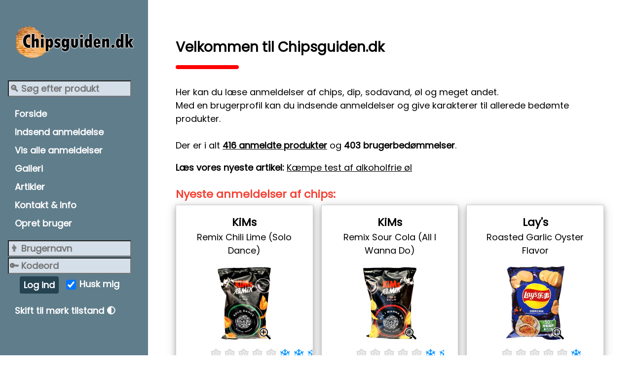

--- FILE ---
content_type: text/html; charset=UTF-8
request_url: https://www.chipsguiden.dk/?page=show-chips-bedom&id=83
body_size: 3268
content:
<!DOCTYPE html>
<html lang="da">
	<head>
		<title>Chipsguiden.dk - Chipsanmeldelser og meget andet</title>
		<link rel="stylesheet" href="/css/main.css">
		<link rel="stylesheet" href="/css/stars.css">
		<meta charset="UTF-8">
		<meta name="viewport" content="width=device-width, initial-scale=1">
		<meta name="theme-color" content="#607d8b">
		<meta name="twitter:card" content="summary_large_image">
		<meta name="twitter:title" content="Chipsguiden.dk - Chipsanmeldelser og meget andet">
		<meta name="twitter:description" content="Anmeldelser af chips, snacks, sodavand - og alt muligt andet.">
		<meta property="og:description" content="Anmeldelser af chips, snacks, sodavand - og alt muligt andet.">
		<meta name="description" content="Chipsguiden.dk anmelder chips, slik, sodavand, øl, fast food, frysepizza og meget andet">
		<meta name="twitter:image" content="https://www.chipsguiden.dk/gfx/square_logo.png">
		<meta property="og:image" content="https://www.chipsguiden.dk/gfx/square_logo.png">
		<meta property="twitter:domain" content="chipsguiden.dk">
		<meta property="twitter:url" content="https://www.chipsguiden.dk/?page=show-chips-bedom&id=83">
		<meta property="og:url" content="https://www.chipsguiden.dk/?page=show-chips-bedom&id=83">
		<meta property="og:type" content="website">
		<meta property="og:title" content="Chipsguiden.dk - Chipsanmeldelser og meget andet">
		<link rel="shortcut icon" href="/favicon.ico" type="image/x-icon">
		<link rel="alternate" type="application/rss+xml" href="/rss/chips/10/" title="Chipsguiden.dk: 10 nyeste chips-bedømmelser">
		<link rel="alternate" type="application/rss+xml" href="/rss/soda/10/" title="Chipsguiden.dk: 10 nyeste sodavands-bedømmelser">
		<link rel="alternate" type="application/rss+xml" href="/rss/dip/10/" title="Chipsguiden.dk: 10 nyeste dip-bedømmelser">
		<link rel="alternate" type="application/rss+xml" href="/rss/andet/10/" title="Chipsguiden.dk: 10 nyeste bedømmelser af andet">
		<link rel="apple-touch-icon" sizes="180x180" href="/gfx/apple/180x180.png">
		<link rel="apple-touch-icon" sizes="152x152" href="/gfx/apple/167x167.png">
		<link rel="apple-touch-icon" sizes="152x152" href="/gfx/apple/152x152.png">
		<link rel="apple-touch-icon" sizes="120x120" href="/gfx/apple/120x120.png">
		<link rel="apple-touch-icon" sizes="76x76" href="/gfx/apple/76x76.png">
		<link rel="apple-touch-icon" sizes="60x60" href="/gfx/apple/60x60.png">
		<link rel="apple-touch-icon" href="/gfx/apple/180x180.png"/>
	</head>
	<body>

		<!-- Sidebar/menu -->
		<nav class="w3-sidebar w3-blue-grey w3-collapse w3-top w3-large w3-padding" style="z-index:3;width:300px;font-weight:bold;" id="mySidebar">
			<a href="javascript:void(0)" onclick="w3_close()" class="w3-button w3-hide-large w3-display-topleft" style="width: 100%; font-size: 20px; padding-bottom: 0px;">Luk menu</a>
			<div class="w3-container">
				<h3 class="w3-padding-40"><a href="/"><img src="/gfx/logo/nyt-logo.png" alt="Chipsguiden.dk logo"></a></h3>
			</div>
			<div class="w3-bar-block">
				<form id="search" method="post" action="/search/">
					<input form="search" type="text" name="search" placeholder="&#128269; Søg efter produkt" maxlength="18" class="menu">
				</form>
				
				<a href="/" onclick="w3_close()" class="w3-bar-item w3-button w3-hover-white w3-margin-top">Forside</a>
				<a href="/submit-review/" onclick="w3_close()" class="w3-bar-item w3-button w3-hover-white">Indsend anmeldelse</a>
				<a href="/reviews/" onclick="w3_close()" class="w3-bar-item w3-button w3-hover-white">Vis alle anmeldelser</a>
				<a href="/gallery/" onclick="w3_close()" class="w3-bar-item w3-button w3-hover-white">Galleri</a>
				
				<a href="/articles/" onclick="w3_close()" class="w3-bar-item w3-button w3-hover-white">Artikler</a>
				
				<a href="/contact/" onclick="w3_close()" class="w3-bar-item w3-button w3-hover-white">Kontakt & Info</a>
				
				<a href="/create-profile/" onclick="w3_close()" class="w3-bar-item w3-button w3-hover-white">Opret bruger</a>
				<!-- <span class="w3-bar-item w3-margin-top">Login:</span> -->
				<form id="login" method="post" action="/login/" class="w3-margin-top">
					<input form="login" type="text" name="username" autocomplete="username" placeholder="&#128104; Brugernavn" maxlength="30" class="menu" style="margin-bottom: 2px;"><br>
					<input form="login" type="password" name="password" autocomplete="current-password" placeholder="&#128273; Kodeord" maxlength="30" class="menu" style="margin-bottom: 5px;"><br>
					<div class="w3-center menu"><input form="login" type="submit" name="performlogin" value="Log ind" class="w3-button w3-blue-grey-dark w3-round w3-padding-small" style="margin-right: 10px;"> <input form="login" type="checkbox" name="remember" id="remember" value="yes" class="w3-check-small" checked> <label for="remember"> Husk mig</label></div>
					
				</form>
				<a href="/change-mode/dark/" class="w3-bar-item w3-button w3-hover-white w3-margin-top">Skift til mørk tilstand &#127763;</a>				
			</div>
		</nav>

		<!-- Top menu on small screens -->
		<header class="w3-container w3-top w3-hide-large w3-blue-grey w3-xlarge w3-padding">
			<a href="javascript:void(0)" class="w3-button w3-blue-grey w3-margin-right" onclick="w3_open()">&#9776;</a>
			<a href="/" class="no-underline"><span>Chipsguiden.dk</span></a>
		</header>

		<!-- Overlay effect when opening sidebar on small screens -->
		<div class="w3-overlay w3-hide-large" onclick="w3_close()" style="cursor:pointer;" title="Luk menuen" id="myOverlay"></div>

		<!-- !PAGE CONTENT! -->
		<div class="w3-main" style="margin-left:340px;margin-right:40px; margin-bottom: 40px;">
		<!-- !PAGE CONTENT! -->

	<!-- Header -->
	<div class="w3-container" style="margin-top:70px" id="showcase">
		<h1 class="w3-title"><strong>Velkommen til Chipsguiden.dk</strong></h1>
		<hr class="header-line w3-round">
	</div>
  
	<div class="w3-container">
		<p class="w3-large">Her kan du læse anmeldelser af chips, dip, sodavand, øl og meget andet.
		<br>Med en brugerprofil kan du indsende anmeldelser og give karakterer til allerede bedømte produkter.<br>		<br>Der er i alt <a href="/reviews/"><strong>416 anmeldte produkter</strong></a> og <strong>403 brugerbedømmelser</strong>.</p>
			<p class="w3-large"><strong>Læs vores nyeste artikel:</strong> <a href="/article/kaempe-test-af-alkoholfrie-oel/10/">Kæmpe test af alkoholfrie øl</a></p></div>

	<div class="w3-container" style="margin-top: 0px">
		<h2 class="w3-xlarge w3-text-red"><b>Nyeste anmeldelser af chips:</b></h2>
	</div>
	<div class="w3-row-padding">
			<div class="w3-third w3-margin-bottom" style="max-width: 500px;">
				<a class="no-underline"href="/review/kims-remix-chili-lime-solo-dance/585/">
					<div class="w3-card-4 w3-center cardhover">
						<div class="w3-container w3-center">
							<p class="w3-large">
								<span class="w3-xlarge"><strong>KiMs</strong></span><br>Remix Chili Lime (Solo Dance)
							</p>
						</div>
						<div class="gallery-img-container">
							<div class="gallery-img-center">
								<img src="/gfx/products/kims-remix-chili-lime-solo-dance-lille.jpg" loading="lazy" class="gallery-img" alt="Billede af KiMs - Remix Chili Lime (Solo Dance)">
							</div>
						</div>
						<div class="w3-container w3-center">
							<div class="Stars" style="--rating: 2.44;" data-rating="2.5" title="Produktet har fået 2&frac12; ud af 5 stjerner"></div>
						</div>
					</div>
				</a>
			</div>
			<div class="w3-third w3-margin-bottom" style="max-width: 500px;">
				<a class="no-underline"href="/review/kims-remix-sour-cola-all-i-wanna-do/584/">
					<div class="w3-card-4 w3-center cardhover">
						<div class="w3-container w3-center">
							<p class="w3-large">
								<span class="w3-xlarge"><strong>KiMs</strong></span><br>Remix Sour Cola (All I Wanna Do)
							</p>
						</div>
						<div class="gallery-img-container">
							<div class="gallery-img-center">
								<img src="/gfx/products/kims-remix-sour-cola-all-i-wanna-do-lille.jpg" loading="lazy" class="gallery-img" alt="Billede af KiMs - Remix Sour Cola (All I Wanna Do)">
							</div>
						</div>
						<div class="w3-container w3-center">
							<div class="Stars" style="--rating: 1.44;" data-rating="1.5" title="Produktet har fået 1&frac12; ud af 5 stjerner"></div>
						</div>
					</div>
				</a>
			</div>
			<div class="w3-third w3-margin-bottom" style="max-width: 500px;">
				<a class="no-underline"href="/review/lays-roasted-garlic-oyster-flavor/581/">
					<div class="w3-card-4 w3-center cardhover">
						<div class="w3-container w3-center">
							<p class="w3-large">
								<span class="w3-xlarge"><strong>Lay's</strong></span><br>Roasted Garlic Oyster Flavor
							</p>
						</div>
						<div class="gallery-img-container">
							<div class="gallery-img-center">
								<img src="/gfx/products/lays-roasted-garlic-oyster-flavor-lille.jpg" loading="lazy" class="gallery-img" alt="Billede af Lay&#039;s - Roasted Garlic Oyster Flavor">
							</div>
						</div>
						<div class="w3-container w3-center">
							<div class="Stars" style="--rating: 1.0;" data-rating="1.0" title="Produktet har fået 1 ud af 5 stjerner"></div>
						</div>
					</div>
				</a>
			</div>
	</div>
	<div class="w3-container" style="margin-top: 0px">
		<h2 class="w3-xlarge w3-text-red"><b>Nyeste anmeldelser af dip:</b></h2>
	</div>
	<div class="w3-row-padding">
			<div class="w3-third w3-margin-bottom" style="max-width: 500px;">
				<a class="no-underline"href="/review/tex-mex-dip-med-guacamolesmag/546/">
					<div class="w3-card-4 w3-center cardhover">
						<div class="w3-container w3-center">
							<p class="w3-large">
								<span class="w3-xlarge"><strong>Tex Mex</strong></span><br>Dip Med Guacamolesmag
							</p>
						</div>
						<div class="gallery-img-container">
							<div class="gallery-img-center">
								<img src="/gfx/products/rema1000-tex-mex-dip-med-guacamolesmag-lille.jpg" loading="lazy" class="gallery-img" alt="Billede af Tex Mex - Dip Med Guacamolesmag">
							</div>
						</div>
						<div class="w3-container w3-center">
							<div class="Stars" style="--rating: 1.44;" data-rating="1.5" title="Produktet har fået 1&frac12; ud af 5 stjerner"></div>
						</div>
					</div>
				</a>
			</div>
			<div class="w3-third w3-margin-bottom" style="max-width: 500px;">
				<a class="no-underline"href="/review/kims-minimal-holiday/211/">
					<div class="w3-card-4 w3-center cardhover">
						<div class="w3-container w3-center">
							<p class="w3-large">
								<span class="w3-xlarge"><strong>KiMs</strong></span><br>Minimal Holiday
							</p>
						</div>
						<div class="gallery-img-container">
							<div class="gallery-img-center">
								<img src="/gfx/products/kims-minimal-dip-holiday-lille.jpg" loading="lazy" class="gallery-img" alt="Billede af KiMs - Minimal Holiday">
							</div>
						</div>
						<div class="w3-container w3-center">
							<div class="Stars" style="--rating: 2.44;" data-rating="2.5" title="Produktet har fået 2&frac12; ud af 5 stjerner"></div>
						</div>
					</div>
				</a>
			</div>
			<div class="w3-third w3-margin-bottom" style="max-width: 500px;">
				<a class="no-underline"href="/review/pringles-dips-mild-salsa-heaven/210/">
					<div class="w3-card-4 w3-center cardhover">
						<div class="w3-container w3-center">
							<p class="w3-large">
								<span class="w3-xlarge"><strong>Pringles</strong></span><br>Dips Mild Salsa Heaven
							</p>
						</div>
						<div class="gallery-img-container">
							<div class="gallery-img-center">
								<img src="/gfx/products/pringles-salsa-heaven-lille.jpg" loading="lazy" class="gallery-img" alt="Billede af Pringles - Dips Mild Salsa Heaven">
							</div>
						</div>
						<div class="w3-container w3-center">
							<div class="Stars" style="--rating: 3.0;" data-rating="3.0" title="Produktet har fået 3 ud af 5 stjerner"></div>
						</div>
					</div>
				</a>
			</div>
	</div>
	<div class="w3-container" style="margin-top: 0px">
		<h2 class="w3-xlarge w3-text-red"><b>Nyeste anmeldelser af drikke:</b></h2>
	</div>
	<div class="w3-row-padding">
			<div class="w3-third w3-margin-bottom" style="max-width: 500px;">
				<a class="no-underline"href="/review/pepsico-pepsi-max/588/">
					<div class="w3-card-4 w3-center cardhover">
						<div class="w3-container w3-center">
							<p class="w3-large">
								<span class="w3-xlarge"><strong>PepsiCo</strong></span><br>Pepsi Max
							</p>
						</div>
						<div class="gallery-img-container">
							<div class="gallery-img-center">
								<img src="/gfx/products/pepsi-max-lille.jpg" loading="lazy" class="gallery-img" alt="Billede af PepsiCo - Pepsi Max">
							</div>
						</div>
						<div class="w3-container w3-center">
							<div class="Stars" style="--rating: 4.44;" data-rating="4.5" title="Produktet har fået 4&frac12; ud af 5 stjerner"></div>
						</div>
					</div>
				</a>
			</div>
			<div class="w3-third w3-margin-bottom" style="max-width: 500px;">
				<a class="no-underline"href="/review/flensburger-k-sten-cola/582/">
					<div class="w3-card-4 w3-center cardhover">
						<div class="w3-container w3-center">
							<p class="w3-large">
								<span class="w3-xlarge"><strong>Flensburger</strong></span><br>Küsten Cola
							</p>
						</div>
						<div class="gallery-img-container">
							<div class="gallery-img-center">
								<img src="/gfx/products/flensburger-kusten-cola-lille.jpg" loading="lazy" class="gallery-img" alt="Billede af Flensburger - Küsten Cola">
							</div>
						</div>
						<div class="w3-container w3-center">
							<div class="Stars" style="--rating: 4.44;" data-rating="4.5" title="Produktet har fået 4&frac12; ud af 5 stjerner"></div>
						</div>
					</div>
				</a>
			</div>
			<div class="w3-third w3-margin-bottom" style="max-width: 500px;">
				<a class="no-underline"href="/review/coop-cola-no-sugar/579/">
					<div class="w3-card-4 w3-center cardhover">
						<div class="w3-container w3-center">
							<p class="w3-large">
								<span class="w3-xlarge"><strong>Coop</strong></span><br>Cola No Sugar
							</p>
						</div>
						<div class="gallery-img-container">
							<div class="gallery-img-center">
								<img src="/gfx/products/coop-cola-no-sugar-lille.jpg" loading="lazy" class="gallery-img" alt="Billede af Coop - Cola No Sugar">
							</div>
						</div>
						<div class="w3-container w3-center">
							<div class="Stars" style="--rating: 4.0;" data-rating="4.0" title="Produktet har fået 4 ud af 5 stjerner"></div>
						</div>
					</div>
				</a>
			</div>
	</div>
	<div class="w3-container" style="margin-top: 0px">
		<h2 class="w3-xlarge w3-text-red"><b>Nyeste anmeldelser af andet:</b></h2>
	</div>
	<div class="w3-row-padding">
			<div class="w3-third w3-margin-bottom" style="max-width: 500px;">
				<a class="no-underline"href="/review/bazooka-extreme-juicy-drop-gummies-strawberry-lemonade/583/">
					<div class="w3-card-4 w3-center cardhover">
						<div class="w3-container w3-center">
							<p class="w3-large">
								<span class="w3-xlarge"><strong>Bazooka</strong></span><br><span class="w3-large">Extreme Juicy Drop Gummies - Strawberry...</span>
							</p>
						</div>
						<div class="gallery-img-container">
							<div class="gallery-img-center">
								<img src="/gfx/products/bazooka-extreme-juicy-drop-gummies-strawberry-lemonade-lille.jpg" loading="lazy" class="gallery-img" alt="Billede af Bazooka - Extreme Juicy Drop Gummies - Strawberry Lemonade">
							</div>
						</div>
						<div class="w3-container w3-center">
							<div class="Stars" style="--rating: 2.0;" data-rating="2.0" title="Produktet har fået 2 ud af 5 stjerner"></div>
						</div>
					</div>
				</a>
			</div>
			<div class="w3-third w3-margin-bottom" style="max-width: 500px;">
				<a class="no-underline"href="/review/mcdonalds-homestyle-hot-chipotle/578/">
					<div class="w3-card-4 w3-center cardhover">
						<div class="w3-container w3-center">
							<p class="w3-large">
								<span class="w3-xlarge"><strong>McDonald's</strong></span><br>Homestyle Hot Chipotle
							</p>
						</div>
						<div class="gallery-img-container">
							<div class="gallery-img-center">
								<img src="/gfx/products/mcdonalds-homestyle-hot-chipotle-lille.jpg" loading="lazy" class="gallery-img" alt="Billede af McDonald&#039;s - Homestyle Hot Chipotle">
							</div>
						</div>
						<div class="w3-container w3-center">
							<div class="Stars" style="--rating: 3.0;" data-rating="3.0" title="Produktet har fået 3 ud af 5 stjerner"></div>
						</div>
					</div>
				</a>
			</div>
			<div class="w3-third w3-margin-bottom" style="max-width: 500px;">
				<a class="no-underline"href="/review/snack-master-mikrowellenpommes-extra-dick/552/">
					<div class="w3-card-4 w3-center cardhover">
						<div class="w3-container w3-center">
							<p class="w3-large">
								<span class="w3-xlarge"><strong>Snack Master</strong></span><br>Mikrowellenpommes Extra Dick
							</p>
						</div>
						<div class="gallery-img-container">
							<div class="gallery-img-center">
								<img src="/gfx/products/snack-master-mikrowellenpommes-extra-dick-lille.jpg" loading="lazy" class="gallery-img" alt="Billede af Snack Master - Mikrowellenpommes Extra Dick">
							</div>
						</div>
						<div class="w3-container w3-center">
							<div class="Stars" style="--rating: 1.44;" data-rating="1.5" title="Produktet har fået 1&frac12; ud af 5 stjerner"></div>
						</div>
					</div>
				</a>
			</div>
	</div>

		<!-- End page content -->
		</div>
		<!-- End page content -->

		<script>
		// Script to open and close sidebar
		function w3_open() {
			document.getElementById("mySidebar").style.display = "block";
			document.getElementById("myOverlay").style.display = "block";
		}
		 
		function w3_close() {
			document.getElementById("mySidebar").style.display = "none";
			document.getElementById("myOverlay").style.display = "none";
		}
		</script>

	</body>
</html>


--- FILE ---
content_type: text/css
request_url: https://www.chipsguiden.dk/css/stars.css
body_size: 997
content:
:root {
	--star-size: 30px;
	--star-color: rgba(255,255,255,0.5); /* inaktiv, 50% gennemsigtig */
	--star-background: #0091ff;           /* aktiv blå */
}

/* container */
.Stars {
	--percent: calc(var(--rating) / 5 * 100%);
	display: inline-block;
	font-size: var(--star-size);
	font-family: Times;
	line-height: 1;
	margin-top: 15px;
	margin-bottom: 25px;
	position: relative;
	width: fit-content;
	/* fjern fill fra selve elementet for at lade pseudo-elementerne vise farver */
	color: transparent;
}

/* BUNDLAG = inaktive snefnug (vises altid). Har stroke + semi-transparent fyld */
.Stars::before {
	content: "❄❄❄❄❄";
	letter-spacing: 3px;
	position: relative; /* normal flow */
	color: var(--star-color); /* semi-transparent via rgba */
	-webkit-text-stroke: 0.5px rgba(0,0,0,0.4); /* mørkere outline for kontrast */
	/* Sørg for at fyldet vises (ikke clip) */
	-webkit-text-fill-color: currentColor;
}

/* TOPLAG = aktive snefnug (kun fyld, uden stroke). Gradient styres af --percent */
.Stars::after {
	content: "❄❄❄❄❄";
	letter-spacing: 3px;
	position: absolute;
	inset: 0; /* top:0;right:0;bottom:0;left:0; */
	pointer-events: none;
	/* Ingen stroke her — så den blå fyld står klart over bundlaget */
	-webkit-text-stroke: 0;
	font-size: var(--star-size);
	/* lav gradient: blå indtil --percent, transparent efter */
	background: linear-gradient(
		90deg,
		var(--star-background) var(--percent),
		rgba(0,0,0,0) var(--percent)
	);
	-webkit-background-clip: text;
	-webkit-text-fill-color: transparent;
	/* almindelig background-clip understøttelse */
	background-clip: text;
}

/* Valgfrit: viser kranie ved 0.0 */
.Stars[data-rating="0.0"]::before { /* skift bundlaget til kranie */
	content: "💀";
	color: white;
	-webkit-text-stroke: 0.5px rgba(0,0,0,0.9);
}
.Stars[data-rating="0.0"]::after { content: ""; } /* ingen topfarve når 0 */

/* LILLE VERSION (samme teknik) */
.Stars-small {
	--percent: calc(var(--rating) / 5 * 100%);
	display: inline-block;
	font-size: var(--star-size);
	font-family: Times;
	line-height: 1;
	margin-top: 0;
	margin-bottom: 0;
	--star-size: 24px;
	color: transparent;
}
.Stars-small::before {
	content: "❄❄❄❄❄";
	letter-spacing: 3px;
	color: rgba(255,255,255,0.5);
	-webkit-text-stroke: 0.4px rgba(0,0,0,0.7);
	-webkit-text-fill-color: currentColor;
}
.Stars-small::after {
	content: "❄❄❄❄❄";
	letter-spacing: 3px;
	position: absolute;
	inset: 0;
	pointer-events: none;
	-webkit-text-stroke: 0;
	background: linear-gradient(
		90deg,
		var(--star-background) var(--percent),
		rgba(0,0,0,0) var(--percent)
	);
	-webkit-background-clip: text;
	-webkit-text-fill-color: transparent;
	background-clip: text;
}
